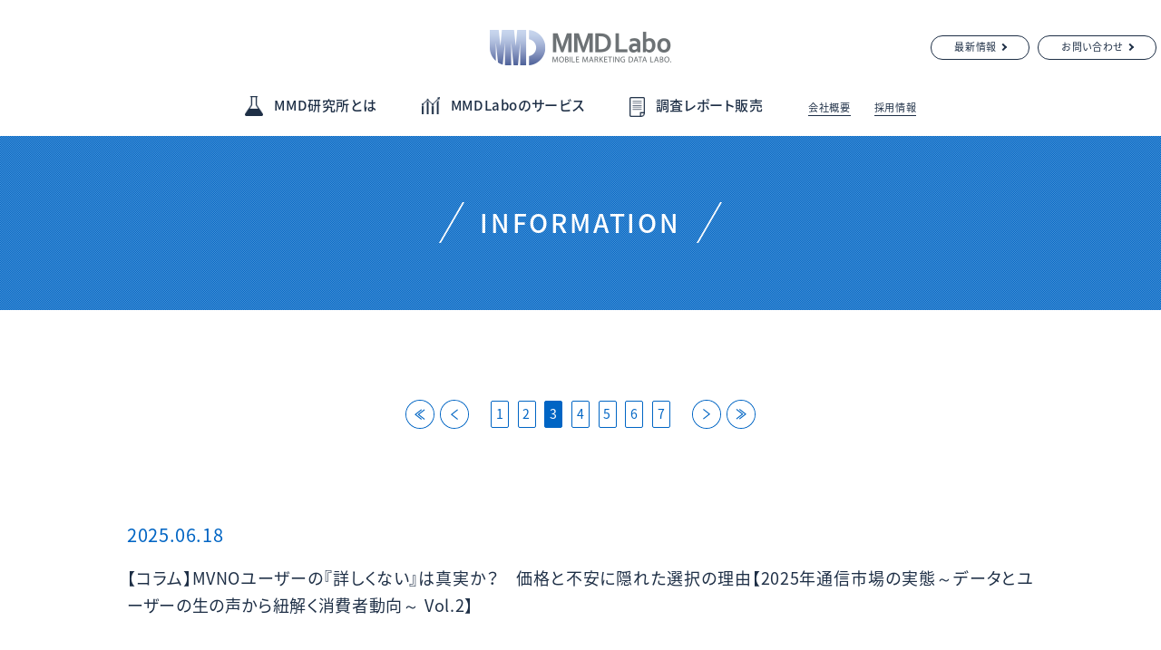

--- FILE ---
content_type: text/html; charset=utf-8
request_url: https://mmdlabo.co.jp/news/index.php?from=20
body_size: 12359
content:
<!DOCTYPE HTML>
<html>
<head>
<!-- Global site tag (gtag.js) - Google Analytics -->

<script async src="https://www.googletagmanager.com/gtag/js?id=UA-132736421-1"></script>
<script>
  window.dataLayer = window.dataLayer || [];
  function gtag(){dataLayer.push(arguments);}
  gtag('js', new Date());

  gtag('config', 'UA-132736421-1');
</script>

<meta http-equiv="Content-Type" content="text/html; charset=utf-8">
<title>新着情報一覧 | MMDLabo株式会社</title>
<meta name="viewport" content="width=device-width, initial-scale=1.0">
<link href="/news/css/style.css" rel="stylesheet">
<script type="text/javascript" src="/common/js/jquery.min.js"></script>
<script type="text/javascript" src="/common/js/common.js"></script>
</head>

<body>

<div id="wrapper">
<header id="top-head">
    <div class="inner">
        <div id="mobile-head">
            <p class="logo"><a href="/"><img src="/common/img/logo.png" alt="MMDLabo MOBILE MARKETING DATA LABO."></a></p>
            <div id="nav-toggle">
                <div>
                    <span></span>
                    <span></span>
                    <span></span>
                </div>
            </div>
        </div>
        <nav id="global-nav">
            <ul>
                <li class="btn01"><a href="/" class="spObj">ホーム</a></li>
                <li class="menu btn02"><a href="/mmd/">MMD研究所とは</a></li>
                <li class="menu btn03"><a href="/service/">MMDLaboのサービス</a></li>
                <li class="menu btn04"><a href="/report/">調査レポート販売</a></li>
                <!--<li class="menu btn05"><a href="/blog/">BLOG</a></li>-->
                <li class="btn06"><a href="/about/">会社概要</a></li>
                <li class="btn07"><a href="/recruit/">採用情報</a></li>
                <li class="btn08"><a href="/news/"><span>最新情報</span></a></li>
                <li class="btn09"><a href="/contact/"><span>お問い合わせ</span></a></li>
            </ul>
        </nav>
    </div>
</header>

<div id="contents" class="news">

<div class="mv">
    <div class="inner">
        <h1 class="ttl_line">INFORMATION</h1>
    </div>
    <!-- / .inner -->
</div>
 <!-- / .mv -->

<div class="pager">
    <div class="inner">
                <p class="back active"><a href="index.php?from=0">back</a></p>
                        <p class="back-in active"><a href="index.php?from=10">back</a></p>
                <ul>
                                                <li><p><a href="index.php?from=0">1</a></p></li>
                                                <li><p><a href="index.php?from=10">2</a></p></li>
                                                <li class="active"><p style="pointer-events:none;">3</p></li>
                                                <li><p><a href="index.php?from=30">4</a></p></li>
                                                <li><p><a href="index.php?from=40">5</a></p></li>
                                                <li><p><a href="index.php?from=50">6</a></p></li>
                                                <li><p><a href="index.php?from=60">7</a></p></li>
                                            </ul>
                <p class="next-in active"><a href="index.php?from=30">next</a></p>
                        <p class="next active"><a href="index.php?from=170">last</a></p>
            </div>
</div><!-- / .pager -->
<div class="article">
    <div class="inner">
                <dl>
            <dt>2025.06.18</dt>
            <dd>
                <a href="/news/detail.php?news_id=195">【コラム】MVNOユーザーの『詳しくない』は真実か？　価格と不安に隠れた選択の理由【2025年通信市場の実態～データとユーザーの生の声から紐解く消費者動向～ Vol.2】</a>
            </dd>
        </dl>
                <dl>
            <dt>2025.06.12</dt>
            <dd>
                <a href="/news/detail.php?news_id=194">【セミナー】※申し込み終了※単品ではもう響かない？通信×電力の“セット提案”に見る選択のリアル～消費者の声と数字でつかむクロスインフラ戦略～</a>
            </dd>
        </dl>
                <dl>
            <dt>2025.06.11</dt>
            <dd>
                <a href="/news/detail.php?news_id=193">【コラム】ユーザーの経済圏利用にはギャップが！ 意外な視点と深層発見【2025年通信市場の実態～データとユーザーの生の声から紐解く消費者動向～ Vol.1】</a>
            </dd>
        </dl>
                <dl>
            <dt>2025.05.30</dt>
            <dd>
                <a href="/news/detail.php?news_id=191">【セミナー】※申し込み終了※MMD研究所の海外調査ご紹介～海外調査を実施するには？実データもご紹介！～</a>
            </dd>
        </dl>
                <dl>
            <dt>2025.05.22</dt>
            <dd>
                <a href="/news/detail.php?news_id=190">【セミナー】※申し込み終了※大好評！ユーザーインタビュー体験セミナー第8回　利用者爆増中のポイント運用・投資のユーザーに聞く、事業成長のヒントを掴む顧客インサイト</a>
            </dd>
        </dl>
                <dl>
            <dt>2025.05.15</dt>
            <dd>
                <a href="/news/detail.php?news_id=189">【コラム】海外調査成功のカギはインタビューに！　海外ユーザーの本音を聞く秘訣【在留外国人の通信利用実態に関するユーザー座談会】</a>
            </dd>
        </dl>
                <dl>
            <dt>2025.04.25</dt>
            <dd>
                <a href="/news/detail.php?news_id=188">【コラム】ポイ活プランで経済圏囲い込み！ユーザー維持戦略の勝者は誰？【2025年最新調査が示す！「経済圏シナジー効果」がもたらすサービス利用促進の新潮流 Vol.3】</a>
            </dd>
        </dl>
                <dl>
            <dt>2025.04.24</dt>
            <dd>
                <a href="/news/detail.php?news_id=187">【インタビュー】「この工場のことは、このAIが知っている」──“ベテランの勘と経験”の推論を再現するソフトクリエイトのAIとは</a>
            </dd>
        </dl>
                <dl>
            <dt>2025.04.18</dt>
            <dd>
                <a href="/news/detail.php?news_id=186">【コラム】ポイントを使った資産運用の新しいカタチ【2025年最新調査が示す！『経済圏シナジー効果』がもたらすサービス利用促進の新潮流 Vol.2】」</a>
            </dd>
        </dl>
                <dl>
            <dt>2025.04.11</dt>
            <dd>
                <a href="/news/detail.php?news_id=185">【コラム】競争激化！広がるポイントサービスの力【2025年最新調査が示す！「経済圏シナジー効果」がもたらすサービス利用促進の新潮流 Vol.1】</a>
            </dd>
        </dl>
            </div>
</div><!-- / .article -->

<div class="pager">
    <div class="inner">
                <p class="back active"><a href="index.php?from=0">back</a></p>
                        <p class="back-in active"><a href="index.php?from=10">back</a></p>
                <ul>
                                                <li><p><a href="index.php?from=0">1</a></p></li>
                                                <li><p><a href="index.php?from=10">2</a></p></li>
                                                <li class="active"><p style="pointer-events:none;">3</p></li>
                                                <li><p><a href="index.php?from=30">4</a></p></li>
                                                <li><p><a href="index.php?from=40">5</a></p></li>
                                                <li><p><a href="index.php?from=50">6</a></p></li>
                                                <li><p><a href="index.php?from=60">7</a></p></li>
                                            </ul>
                <p class="next-in active"><a href="index.php?from=30">next</a></p>
                        <p class="next active"><a href="index.php?from=170">last</a></p>
            </div>
</div><!-- / .pager -->

</div><!-- / #contents -->

<div id="bottom-contents">
<div id="info">
    <div class="inner">
        <p class="text">まずは、お気軽にご相談ください。</p>
        <p class="form"><a href="/contact/">お問い合わせフォーム</a></p>
        <div class="tell clearfix">
            <p>お電話はこちら<br class="pcObj"><span>（受付時間9:00～18:00）</span></p>
            <a href="tel:0364514414">03-6451-4414</a>
        </div>
        <div style="text-align: center; margin-top: 20px;">
                 <div id="info-logo-isms" style="display: inline-block; vertical-align: middle; margin-right: 10px;">
                   <img src="/common/img/ISMS.png" alt="ISMS" style="height: 50px; width: auto; display: block;">
                 </div>
                 <div id="info-logo-jmra" style="display: inline-block; vertical-align: middle;">
                   <img src="/common/img/JMRA.png" alt="JMRA" style="height: 50px; width: auto; display: block;">
                 </div>
        </div>
        <!--<div class="btn-area clearfix">
            <p><a href="https://mmdlabo.jp/" target="_blank"><span>モバイル専門の調査研究機関</span><br>MMD研究所</a></p>
            <p>BLOG</p>
        </div>-->
    </div>
</div><!-- / .info -->

    <div class="breadcrumb">
        <div class="inner">
            <ul class="clearfix">
                <li><a href="/">ホーム</a></li>
                <li>INFOMETION</li>
            </ul>
        </div>
    </div>

<p id="page-top"><a href="#wrap"><img src="/common/img/pagetop.png" alt="pagetop"></a></p>

<footer>
    <div class="inner top clearfix">
        <div class="block01 clearfix">
            <div>
                <p class="topics spObj"><a href="/">ホーム</a></p>
                <p class="topics"><a href="/mmd/">MMD研究所とは</a></p>
                <p class="topics btn01"><a href="/service/">MMDLaboのサービス</a></p>
                <p><a href="/service/research/">ネットリサーチ</a></p>
                <p><a href="/service/interview/">インタビュー調査</a></p>
                <p class="last"><a href="/service/contents/">コンテンツ提案</a></p>
            </div>
            <div>
                <p class="topics"><a href="/report/">調査レポート販売</a></p>
                <!--<p class="topics"><a href="/blog/">BLOG</a></p>-->
                <p class="topics small"><a href="/about/">会社概要</a></p>
                <p class="topics small"><a href="/recruit/">採用情報</a></p>
            </div>
            <div>
                <p><a href="/news/"><span>最新情報</span></a></p>
                <p><a href="/contact/"><span>お問い合わせ</span></a></p>
                <p class="privacy spObj"><a href="/privacy/" target="_blank">プライバシーポリシー</a></p>
                <p class="privacy spObj"><a href="/security/" target="_blank">情報セキュリティ基本方</a></p>
            </div>
        </div>
        <div class="block02">
            <p class="f_logo"><a href="/"><img src="/common/img/footer_logo.png" alt="MMDLabo MOBILE MARKETING DATA LABO."></a></p>
            <p class="access"><a href="/about/#access_area"><span>アクセス</span></a></p>
            <p class="adress">〒103-0001<br>東京都中央区日本橋小伝馬町16-19<br>NOVEL WORK Kodenmacho&nbsp;2階</p>
            <p class="copy spObj">Copyright(c)&nbsp;MMD&nbsp;Labo&nbsp;inc.&nbsp;All&nbsp;Rights&nbsp;Reserved.</p>
        </div>
    </div>
    <div class="inner bottom clearfix pcObj">
        <p class="copy">Copyright(c)&nbsp;MMD&nbsp;Labo&nbsp;inc.&nbsp;All&nbsp;Rights&nbsp;Reserved.</p>
        <p class="privacy"><a href="/privacy/" target="_blank">プライバシーポリシー</a></p>
        <p class="privacy"><a href="/security/" target="_blank">情報セキュリティ方針</a></p>
    </div>
</footer>

</div><!-- / #bottom-contents -->
</div><!-- / .wrapper -->

</body>
</html>

--- FILE ---
content_type: text/css
request_url: https://mmdlabo.co.jp/news/css/style.css
body_size: 47808
content:
@charset "UTF-8";
/* @import
===========================*/
/* reset
--------------------------------------------------*/
html, body {
  height: 100vh; }

html, body, div, span, object, iframe, h1, h2, h3, h4, h5, h6, p, blockquote, pre, abbr, address, cite, code, del, dfn, em, img, ins, kbd, q, samp, small, strong, sub, sup, var, b, i, dl, dt, dd, ol, ul, li, fieldset, form, label, legend, table, caption, tbody, tfoot, thead, tr, th, td, article, aside, canvas, details, figcaption, figure, footer, header, hgroup, menu, nav, section, summary, time, mark, audio, video {
  margin: 0;
  padding: 0;
  border: 0;
  outline: 0;
  font-size: 100%;
  vertical-align: baseline;
  background: transparent;
  font-weight: normal; }

article, aside, details, figcaption, figure, footer, header, hgroup, menu, nav, section {
  display: block; }

ul, li {
  list-style: none; }

img {
  border: none;
  vertical-align: bottom; }

blockquote, q {
  quotes: none; }

blockquote:before, blockquote:after, q:before, q:after {
  content: '';
  content: none; }

address, em, code, cite, dfn, var, optgroup {
  font-style: normal; }

table {
  border-collapse: collapse;
  border-spacing: 0; }

input, select {
  vertical-align: middle; }

.clearfix:after {
  content: "";
  display: block;
  clear: both; }

a {
  margin: 0;
  padding: 0;
  font-size: 100%;
  vertical-align: baseline;
  text-decoration: none;
  outline: none; }

a:hover {
  text-decoration: none; }
a:hover img {
  filter: alpha(opacity=0.7);
  -ms-filter: "alpha(opacity=70)";
  -moz-opacity: 0.7;
  opacity: 0.7; }

/* media query*/
/*--------------------
noto-sans @font-faceの指定
--------------------*/
@font-face {
  font-family: 'Noto Sans Japanese';
  font-style: normal;
  font-weight: 400;
  /* ---normal--- */
  src: url(/common/font/NotoSansCJKjp-Regular.min.woff2) format("woff2"), url(/common/font/NotoSansCJKjp-Regular.min.woff) format("woff"); }
@font-face {
  font-family: 'Noto Sans Japanese';
  font-style: normal;
  font-weight: 500;
  src: url(/common/font/NotoSansCJKjp-Medium.min.woff2) format("woff2"), url(/common/font/NotoSansCJKjp-Medium.min.woff) format("woff"); }
@font-face {
  font-family: 'Noto Sans Japanese';
  font-style: normal;
  font-weight: 700;
  /* ---bold--- */
  src: url(/common/font/NotoSansCJKjp-Bold.min.woff2) format("woff2"), url(/common/font/NotoSansCJKjp-Bold.min.woff) format("woff"); }
/* main */
body {
  font-family: 'Noto Sans Japanese',"游ゴシック Medium", "游ゴシック体", "Yu Gothic Medium", YuGothic, "ヒラギノ角ゴ ProN", "Hiragino Kaku Gothic ProN", "メイリオ", Meiryo, "ＭＳ Ｐゴシック", "MS PGothic", sans-serif;
  color: #1e2f46;
  font-size: 1.0rem;
  line-height: 1.5;
  word-break: break-all;
  font-feature-settings: "palt";
  letter-spacing: 0.04rem;
  text-align: justify;
  text-justify: inter-ideograph; }

button, input, select, textarea {
  font-family: 'Noto Sans Japanese', sans-serif; }

a {
  color: #1e2f46;
  text-decoration: none; }

img {
  width: 100%; }

.pcObj {
  display: block; }

.spObj {
  display: none; }

@media only screen and (max-width: 767px) {
  .spObj {
    display: block; }

  .pcObj {
    display: none; } }
#wrapper {
  position: relative; }
#wrapper #contents .inner {
  max-width: 1000px;
  width: 100%;
  margin: 0 auto; }

@media only screen and (max-width: 767px) {
  #wrapper #contents {
    padding: 65px 0 0; }
  #wrapper #contents .inner {
    width: 92%;
    margin: 0 auto; } }
/* -----------------------------
    header
-------------------------------*/
#top-head {
  width: 100%;
  max-width: 1500px;
  margin: 0 auto;
  line-height: 1;
  z-index: 999;
  text-decoration: none; }
#top-head .inner {
  position: relative;
  height: 150px;
  max-width: 1500px; }
#top-head .inner:after {
  content: "";
  clear: both;
  display: block; }
#top-head .logo {
  width: 200px;
  margin: 0 auto;
  padding: 33px 0 0; }
#top-head #global-nav ul {
  list-style: none;
  position: absolute;
  right: 0;
  left: 0;
  bottom: 20px;
  margin: auto;
  font-size: 0;
  text-align: center; }
#top-head #global-nav ul li {
  display: inline-block;
  font-size: 0.94rem; }
#top-head #global-nav ul li a {
  vertical-align: middle; }
#top-head #global-nav ul li.menu {
  font-weight: 500;
  margin: 0 3.8% 0 0; }
#top-head #global-nav ul li.menu a.active {
  color: #c0c9d3; }
#top-head #global-nav ul li.menu:hover a {
  color: #c0c9d3;
  -webkit-transition: all 0.3s ease;
  -moz-transition: all 0.3s ease;
  -o-transition: all 0.3s ease;
  transition: all 0.3s ease; }
@media only screen and (min-width: 768px) and (max-width: 1024px) {
  #top-head #global-nav ul li.menu {
    margin: 0 3% 0 0; } }
#top-head #global-nav ul li.btn02 a::before {
  content: '';
  display: inline-block;
  vertical-align: middle;
  width: 20px;
  height: 22px;
  background: url(/common/img/menu_icon01.png) no-repeat;
  background-size: 100% auto;
  margin: 0 12px 2px 0; }
#top-head #global-nav ul li.btn02 a:hover::before, #top-head #global-nav ul li.btn02 a.active::before {
  content: '';
  display: inline-block;
  vertical-align: middle;
  width: 20px;
  height: 22px;
  background: url(/common/img/menu_icon01_on.png) no-repeat;
  background-size: 100% auto;
  margin: 0 12px 2px 0; }
#top-head #global-nav ul li.btn02 a:hover::before {
  -webkit-transition: all 0.3s ease;
  -moz-transition: all 0.3s ease;
  -o-transition: all 0.3s ease;
  transition: all 0.3s ease; }
#top-head #global-nav ul li.btn03 a::before {
  content: '';
  display: inline-block;
  vertical-align: middle;
  width: 20px;
  height: 19px;
  background: url(/common/img/menu_icon02.png) no-repeat;
  background-size: 100% auto;
  margin: 0 12px 4px 0; }
#top-head #global-nav ul li.btn03 a:hover::before, #top-head #global-nav ul li.btn03 a.active::before {
  content: '';
  display: inline-block;
  vertical-align: middle;
  width: 20px;
  height: 19px;
  background: url(/common/img/menu_icon02_on.png) no-repeat;
  background-size: 100% auto;
  margin: 0 12px 4px 0; }
#top-head #global-nav ul li.btn03 a:hover::before {
  -webkit-transition: all 0.3s ease;
  -moz-transition: all 0.3s ease;
  -o-transition: all 0.3s ease;
  transition: all 0.3s ease; }
#top-head #global-nav ul li.btn04 a::before {
  content: '';
  display: inline-block;
  vertical-align: middle;
  width: 17px;
  height: 22px;
  background: url(/common/img/menu_icon03.png) no-repeat;
  background-size: 100% auto;
  margin: 0 12px 0 0; }
#top-head #global-nav ul li.btn04 a:hover::before, #top-head #global-nav ul li.btn04 a.active::before {
  content: '';
  display: inline-block;
  vertical-align: middle;
  width: 17px;
  height: 22px;
  background: url(/common/img/menu_icon03_on.png) no-repeat;
  background-size: 100% auto;
  margin: 0 12px 0 0; }
#top-head #global-nav ul li.btn04 a:hover::before {
  -webkit-transition: all 0.3s ease;
  -moz-transition: all 0.3s ease;
  -o-transition: all 0.3s ease;
  transition: all 0.3s ease; }
#top-head #global-nav ul li.btn05 a::before {
  content: '';
  display: inline-block;
  vertical-align: middle;
  width: 19px;
  height: 21px;
  background: url(/common/img/menu_icon04.png) no-repeat;
  background-size: 100% auto;
  margin: 0 12px 2px 0; }
#top-head #global-nav ul li.btn05 a:hover::before, #top-head #global-nav ul li.btn05 a.active::before {
  content: '';
  display: inline-block;
  vertical-align: middle;
  width: 19px;
  height: 21px;
  background: url(/common/img/menu_icon04_on.png) no-repeat;
  background-size: 100% auto;
  margin: 0 12px 2px 0; }
#top-head #global-nav ul li.btn05 a:hover::before {
  -webkit-transition: all 0.3s ease;
  -moz-transition: all 0.3s ease;
  -o-transition: all 0.3s ease;
  transition: all 0.3s ease; }
#top-head #global-nav ul li.btn06 {
  margin: 0 2% 0 0; }
#top-head #global-nav ul li.btn06 a, #top-head #global-nav ul li.btn07 a {
  font-size: 0.7rem;
  border-bottom: solid 1px #1e2f46; }
#top-head #global-nav ul li.btn06 a:hover, #top-head #global-nav ul li.btn07 a:hover {
  filter: alpha(opacity=0.5);
  -ms-filter: "alpha(opacity=50)";
  -moz-opacity: 0.5;
  opacity: 0.5;
  -webkit-transition: all 0.3s ease;
  -moz-transition: all 0.3s ease;
  -o-transition: all 0.3s ease;
  transition: all 0.3s ease; }
#top-head #global-nav ul li.btn08, #top-head #global-nav ul li.btn09 {
  position: absolute;
  top: -62px;
  font-size: 0.6875rem;
  font-weight: 500; }
#top-head #global-nav ul li.btn08 a, #top-head #global-nav ul li.btn09 a {
  padding: 2px 25px 6px;
  border: solid 1px #1e2f46;
  border-radius: 50px;
  -webkit-border-radius: 50px;
  -moz-border-radius: 50px; }
#top-head #global-nav ul li.btn08 a span, #top-head #global-nav ul li.btn09 a span {
  position: relative;
  display: inline-block;
  vertical-align: middle;
  padding-right: 10px; }
#top-head #global-nav ul li.btn08 a span::after, #top-head #global-nav ul li.btn09 a span::after {
  content: '';
  width: 4px;
  height: 4px;
  border: 0px;
  border-top: solid 2px #1e2f46;
  border-right: solid 2px #1e2f46;
  -ms-transform: rotate(45deg);
  -webkit-transform: rotate(45deg);
  transform: rotate(45deg);
  position: absolute;
  top: 50%;
  right: 0;
  margin-top: -3px; }
#top-head #global-nav ul li.btn08 a:hover, #top-head #global-nav ul li.btn09 a:hover {
  background: #1e2f46;
  color: #fff;
  transition-property: all;
  transition: 0.2s linear; }
#top-head #global-nav ul li.btn08 a:hover span::after, #top-head #global-nav ul li.btn09 a:hover span::after {
  border-top: solid 2px #fff;
  border-right: solid 2px #fff; }
#top-head #global-nav ul li.btn08 {
  right: 145px; }
#top-head #global-nav ul li.btn09 {
  right: 5px; }
@media only screen and (min-width: 768px) and (max-width: 1024px) {
  #top-head #global-nav ul li.btn08 {
    right: 120px; }
  #top-head #global-nav ul li.btn08 a, #top-head #global-nav ul li.btn09 a {
    padding: 2px 15px 6px; } }

/* Toggle Button */
#nav-toggle {
  display: none;
  position: absolute;
  right: 15px;
  top: 22px;
  width: 25px;
  height: 21px;
  cursor: pointer;
  z-index: 101; }
#nav-toggle div {
  position: relative; }
#nav-toggle span {
  display: block;
  position: absolute;
  height: 2px;
  width: 100%;
  background: #1e2f46;
  left: 0;
  -webkit-transition: .35s ease-in-out;
  -moz-transition: .35s ease-in-out;
  transition: .35s ease-in-out; }
#nav-toggle span:nth-child(1) {
  top: 0; }
#nav-toggle span:nth-child(2) {
  top: 10px; }
#nav-toggle span:nth-child(3) {
  top: 20px; }

@media only screen and (max-width: 767px) {
  .menu_fixed {
    position: fixed;
    width: 100%;
    height: 100%; }
  .menu_fixed::before {
    content: '';
    display: block;
    width: 100%;
    height: 120%;
    background-color: rgba(30, 47, 70, 0.85);
    position: fixed;
    z-index: 500;
    top: 0;
    left: 0; }

  #top-head {
    width: 100%;
    padding: 0;
    top: 0;
    position: fixed;
    margin-top: 0; }
  #top-head .inner {
    height: auto;
    width: 100%;
    padding: 0; }
  #top-head .logo {
    padding: 0;
    position: absolute;
    left: 15px;
    top: 20px;
    width: 125px; }

  #mobile-head {
    background: #fff;
    width: 100%;
    height: 65px;
    z-index: 999;
    position: relative; }

  #top-head #global-nav {
    position: absolute;
    top: -700px;
    background: #edf3fc;
    width: 100%;
    text-align: center;
    padding: 8% 0 0;
    -webkit-transition: .5s ease-in-out;
    -moz-transition: .5s ease-in-out;
    transition: .5s ease-in-out; }
  #top-head #global-nav ul {
    list-style: none;
    position: static;
    right: 0;
    bottom: 0;
    left: auto;
    padding: 0 8%; }
  #top-head #global-nav ul li {
    display: block;
    position: static;
    text-align: left;
    font-size: 1.07rem; }
  #top-head #global-nav ul li a {
    display: inline-block;
    vertical-align: middle;
    width: 100%;
    padding: 1% 0;
    position: relative; }
  #top-head #global-nav ul li a::after {
    content: '';
    width: 6px;
    height: 6px;
    border: 0px;
    border-top: solid 2px #1e2f46;
    border-right: solid 2px #1e2f46;
    -ms-transform: rotate(45deg);
    -webkit-transform: rotate(45deg);
    transform: rotate(45deg);
    position: absolute;
    top: 50%;
    right: 0;
    margin-top: -4px; }
  #top-head #global-nav ul li.menu {
    margin: 0 0 6%; }
  #top-head #global-nav ul li.menu a:hover {
    color: #1e2f46; }
  #top-head #global-nav ul li.menu a.active {
    color: #1e2f46; }
  #top-head #global-nav ul li.btn01 {
    margin: 0 0 8%;
    font-weight: bold; }
  #top-head #global-nav ul li.btn02 a::before, #top-head #global-nav ul li.btn02 a:hover::before, #top-head #global-nav ul li.btn02 a.active::before {
    content: '';
    display: inline-block;
    vertical-align: middle;
    width: 13px;
    height: 14px;
    background: url(/common/img/menu_icon01.png) no-repeat;
    background-size: 100% auto; }
  #top-head #global-nav ul li.btn03 a::before, #top-head #global-nav ul li.btn03 a:hover::before, #top-head #global-nav ul li.btn03 a.active::before {
    content: '';
    display: inline-block;
    vertical-align: middle;
    width: 13px;
    height: 12px;
    background: url(/common/img/menu_icon02.png) no-repeat;
    background-size: 100% auto; }
  #top-head #global-nav ul li.btn04 a::before, #top-head #global-nav ul li.btn04 a:hover::before, #top-head #global-nav ul li.btn04 a.active::before {
    content: '';
    display: inline-block;
    vertical-align: middle;
    width: 12px;
    height: 15px;
    background: url(/common/img/menu_icon03.png) no-repeat;
    background-size: 100% auto; }
  #top-head #global-nav ul li.btn05 a::before, #top-head #global-nav ul li.btn05 a:hover::before, #top-head #global-nav ul li.btn05 a.active::before {
    content: '';
    display: inline-block;
    vertical-align: middle;
    width: 12px;
    height: 13px;
    background: url(/common/img/menu_icon04.png) no-repeat;
    background-size: 100% auto; }
  #top-head #global-nav ul li.btn05 {
    margin: 0 0 8%; }
  #top-head #global-nav ul li.btn06 {
    margin: 0 0 4.5%; }
  #top-head #global-nav ul li.btn07 {
    margin: 0 0 8%; }
  #top-head #global-nav ul li.btn06 a, #top-head #global-nav ul li.btn07 a {
    font-size: 0.88rem;
    border: none; }
  #top-head #global-nav ul li.btn08 {
    margin: 0 0 3.5%; }
  #top-head #global-nav ul li.btn08, #top-head #global-nav ul li.btn09 {
    position: static;
    font-size: 0.88rem;
    text-align: center;
    font-weight: normal; }
  #top-head #global-nav ul li.btn08 a, #top-head #global-nav ul li.btn09 a {
    width: 50%;
    padding: 8px 15px; }
  #top-head #global-nav ul li.btn08 a span, #top-head #global-nav ul li.btn09 a span {
    display: block; }
  #top-head #global-nav ul li.btn08 a::after, #top-head #global-nav ul li.btn09 a::after {
    display: none; }
  #top-head #global-nav ul li.btn09 {
    margin: 0 0 16%; }

  #top-head.open #global-nav {
    top: -491px; }

  #nav-toggle {
    display: block; }

  /* #nav-toggle 切り替えアニメーション */
  .open #nav-toggle span:nth-child(1) {
    top: 11px;
    -webkit-transform: rotate(45deg);
    -moz-transform: rotate(45deg);
    transform: rotate(45deg); }
  .open #nav-toggle span:nth-child(2) {
    width: 0;
    left: 50%; }
  .open #nav-toggle span:nth-child(3) {
    top: 11px;
    -webkit-transform: rotate(-45deg);
    -moz-transform: rotate(-45deg);
    transform: rotate(-45deg); }

  /* #global-nav スライドアニメーション */
  .open #global-nav {
    /* #global-nav top + #mobile-head height */
    -moz-transform: translateY(556px);
    -webkit-transform: translateY(556px);
    transform: translateY(556px); } }
/* ------------------------------
    info
-------------------------------*/
#info {
  background: url(/common/img/info_arrow_pc.jpg) no-repeat top center;
  background-color: #e2f0fc;
  padding: 70px 0 60px;
  text-align: center; }
#info .inner {
  width: 100%;
  max-width: 1000px;
  margin: 0 auto; }
#info .inner p.text {
  font-size: 1.375rem;
  padding: 0 0 2%; }
#info .inner p.form {
  margin: 0 0 2.8%; }
#info .inner p.form a {
  padding: 21px 10px;
  border: solid 1px #0b9f54;
  background: #0b9f54;
  border-radius: 50px;
  -webkit-border-radius: 50px;
  -moz-border-radius: 50px;
  width: 410px;
  text-align: center;
  position: relative;
  display: inline-block;
  vertical-align: middle;
  font-size: 1.625rem;
  font-weight: 500;
  color: #fff; }
#info .inner p.form a::after {
  content: '';
  width: 8px;
  height: 8px;
  border: 0px;
  border-top: solid 3px #fff;
  border-right: solid 3px #fff;
  -ms-transform: rotate(45deg);
  -webkit-transform: rotate(45deg);
  transform: rotate(45deg);
  position: absolute;
  top: 50%;
  right: 35px;
  margin-top: -4px; }
#info .inner p.form a:hover {
  background: #fff;
  color: #0b9f54;
  transition-property: all;
  transition: 0.2s linear; }
#info .inner p.form a:hover::after {
  border-top: solid 2px #0b9f54;
  border-right: solid 2px #0b9f54; }
#info .inner .tell {
  font-size: 0;
  padding: 0 0 2%; }
#info .inner .tell p {
  display: inline-block;
  vertical-align: middle;
  font-size: 0.94rem;
  line-height: 1.2;
  text-align: left;
  padding: 0 20px 0 0; }
#info .inner .tell p span {
  font-size: 0.75rem; }
#info .inner .tell a {
  display: inline-block;
  vertical-align: middle;
  font-size: 2.1875rem;
  font-weight: bold; }
#info .inner .btn-area {
  max-width: 600px;
  width: 100%;
  margin: 0 auto; }
#info .inner .btn-area p {
  float: left;
  width: 48%;
  margin: 0 4% 0 0;
  border-radius: 50px;
  -webkit-border-radius: 50px;
  -moz-border-radius: 50px;
  background: #fff;
  height: 65px;
  line-height: 65px; }
#info .inner .btn-area p a {
  width: 100%;
  height: 100%;
  display: block; }
#info .inner .btn-area p:first-child {
  font-size: 1.25rem;
  line-height: 1.3; }
#info .inner .btn-area p:first-child a {
  padding: 4px 0 0; }
#info .inner .btn-area p:first-child a span {
  font-size: 0.88rem; }
#info .inner .btn-area p:first-child a::after {
  content: '';
  display: inline-block;
  vertical-align: middle;
  width: 15px;
  height: 15px;
  background: url(/common/img/link_icon_off.gif) no-repeat;
  background-size: 100% auto;
  margin: 0 0 3px 10px; }
#info .inner .btn-area p:last-child {
  margin: 0;
  font-size: 1.5rem; }
#info .inner .btn-area p:hover {
  background: #1e2f46;
  color: #fff;
  transition-property: all;
  transition: 0.2s linear; }
#info .inner .btn-area p:hover a {
  color: #fff; }
#info .inner .btn-area p:hover a::after {
  content: '';
  display: inline-block;
  vertical-align: middle;
  width: 15px;
  height: 15px;
  background: url(/common/img/link_icon_on.png) no-repeat;
  background-size: 100% auto;
  margin: 0 0 3px 10px; }
#info .inner .btn-area p:last-child:hover a {
  color: #fff; }
#info .inner .btn-area p:last-child:hover a::after {
  display: none; }

@media only screen and (max-width: 767px) {
  #info {
    padding: 15% 3% 12%;
    background: url(/common/img/info_arrow_sp.png) no-repeat top center;
    background-color: #e2f0fc;
    background-size: 100% auto; }
  #info .inner {
    max-width: 100%; }
  #info .inner p.text {
    font-size: 1.125rem;
    padding: 0 0 7%; }
  #info .inner p.form {
    margin: 0 0 4%; }
  #info .inner p.form a {
    width: 70%;
    padding: 22px 15%;
    font-size: 1.375rem;
    line-height: 1.2; }
  #info .inner .tell {
    padding: 0 0 3%; }
  #info .inner .tell p {
    display: block;
    text-align: center;
    font-size: 0.88rem; }
  #info .inner .tell a {
    font-size: 1.875rem;
    font-weight: bold; }
  #info .inner .btn-area {
    max-width: 100%;
    width: 100%;
    margin: 0 auto; }
  #info .inner .btn-area p {
    float: none;
    width: 70%;
    margin: 0 auto !important;
    height: 55px;
    line-height: 55px; }
  #info .inner .btn-area p:first-child {
    font-size: 1.25rem;
    line-height: 1.2; }
  #info .inner .btn-area p:first-child a {
    padding: 0; }
  #info .inner .btn-area p:first-child a span {
    font-size: 0.75rem; }
  #info .inner .btn-area p:last-child {
    margin: 4% auto 0 !important; } }
@media only screen and (max-width: 374px) {
  #info .inner p.form a {
    font-size: 1.07rem; } }
/* -----------------------------
    breadcrumb
-------------------------------*/
.breadcrumb {
  background: #1e2f46;
  padding: 25px 4% 25px; }
.breadcrumb .inner {
  max-width: 1000px;
  margin: 0 auto; }
.breadcrumb .inner ul li {
  float: left;
  color: #fff;
  font-size: 0.625rem; }
.breadcrumb .inner ul li a {
  color: #fff;
  font-size: 0.625rem;
  border-bottom: solid 1px #fff; }
.breadcrumb .inner ul li a:hover {
  border: none; }
.breadcrumb .inner ul li::after {
  content: '>';
  display: inline-block;
  vertical-align: middle;
  width: 10px;
  height: 10px;
  margin: 0 3px 5px 6px; }
.breadcrumb .inner ul li:first-child::before {
  content: '';
  display: inline-block;
  vertical-align: middle;
  width: 14px;
  height: 13px;
  background: url(/common/img/icon01.gif) no-repeat;
  background-size: 100% auto;
  margin: 0 13px 3px 0; }
.breadcrumb .inner ul li:last-child::after {
  display: none; }

@media only screen and (max-width: 767px) {
  .breadcrumb {
    display: none; } }
/* -----------------------------
    footer
-------------------------------*/
footer {
  background: #1e2f46;
  color: #fff;
  padding: 40px 4%; }
footer .inner.top {
  font-size: 0;
  width: 100%;
  max-width: 1000px;
  margin: 0 auto; }
footer .inner.top a {
  color: #fff; }
footer .inner.top .block01 {
  float: right;
  width: 69%;
  border-left: solid 1px #374b66;
  font-size: 0.88rem;
  margin: 80px 0 0; }
footer .inner.top .block01 div {
  float: left; }
footer .inner.top .block01 div p.topics {
  margin: 0 0 28px; }
footer .inner.top .block01 div p.topics a {
  border-bottom: solid 1px #fff; }
footer .inner.top .block01 div p.topics a:hover {
  filter: alpha(opacity=0.5);
  -ms-filter: "alpha(opacity=50)";
  -moz-opacity: 0.5;
  opacity: 0.5;
  -webkit-transition: all 0.3s ease;
  -moz-transition: all 0.3s ease;
  -o-transition: all 0.3s ease;
  transition: all 0.3s ease; }
footer .inner.top .block01 div:first-child {
  margin: 0 0 0 11%; }
footer .inner.top .block01 div:first-child p {
  position: relative;
  padding: 0 0 0 15px;
  margin: 0 0 12px;
  font-size: 0.75rem; }
footer .inner.top .block01 div:first-child p::before {
  content: '';
  width: 3px;
  height: 3px;
  border: 0px;
  border-top: solid 1px #fff;
  border-right: solid 1px #fff;
  -ms-transform: rotate(45deg);
  -webkit-transform: rotate(45deg);
  transform: rotate(45deg);
  position: absolute;
  top: 50%;
  left: 0;
  margin: -2px 0 0 0; }
footer .inner.top .block01 div:first-child p.topics {
  padding: 0;
  margin: 0 0 28px;
  font-size: 0.88rem; }
footer .inner.top .block01 div:first-child p.topics::before {
  filter: alpha(opacity=0.5);
  -ms-filter: "alpha(opacity=50)";
  -moz-opacity: 0.5;
  opacity: 0.5;
  -webkit-transition: all 0.3s ease;
  -moz-transition: all 0.3s ease;
  -o-transition: all 0.3s ease;
  transition: all 0.3s ease; }
footer .inner.top .block01 div:first-child p:nth-child(4) a:hover, footer .inner.top .block01 div:first-child p:nth-child(5) a:hover, footer .inner.top .block01 div:first-child p:last-child a:hover {
  filter: alpha(opacity=0.5);
  -ms-filter: "alpha(opacity=50)";
  -moz-opacity: 0.5;
  opacity: 0.5;
  -webkit-transition: all 0.3s ease;
  -moz-transition: all 0.3s ease;
  -o-transition: all 0.3s ease;
  transition: all 0.3s ease; }
footer .inner.top .block01 div:first-child p.last {
  margin: 0; }
@media only screen and (min-width: 768px) and (max-width: 1024px) {
  footer .inner.top .block01 div:first-child {
    margin: 0 0 0 6%; } }
footer .inner.top .block01 div:nth-child(2) {
  margin: 0 0 0 8%; }
footer .inner.top .block01 div:nth-child(2) p.small {
  font-size: 0.75rem; }
footer .inner.top .block01 div:nth-child(2) p:last-child {
  margin: 0; }
@media only screen and (min-width: 768px) and (max-width: 1024px) {
  footer .inner.top .block01 div:nth-child(2) {
    margin: 0 0 0 6%; } }
footer .inner.top .block01 div:last-child {
  margin: 0 0 0 8%; }
footer .inner.top .block01 div:last-child p {
  margin: 0 0 28px; }
footer .inner.top .block01 div:last-child p a {
  padding: 6px 24px 8px;
  border: solid 1px #fff;
  border-radius: 50px;
  -webkit-border-radius: 50px;
  -moz-border-radius: 50px;
  width: 125px;
  text-align: center;
  position: relative;
  display: inline-block;
  vertical-align: middle;
  font-size: 0.85rem; }
footer .inner.top .block01 div:last-child p a::after {
  content: '';
  width: 4px;
  height: 4px;
  border: 0px;
  border-top: solid 2px #fff;
  border-right: solid 2px #fff;
  -ms-transform: rotate(45deg);
  -webkit-transform: rotate(45deg);
  transform: rotate(45deg);
  position: absolute;
  top: 50%;
  right: 20px;
  margin-top: -4px; }
footer .inner.top .block01 div:last-child p a:hover {
  background: #fff;
  color: #1e2f46;
  transition-property: all;
  transition: 0.2s linear; }
footer .inner.top .block01 div:last-child p a:hover::after {
  border-top: solid 2px #1e2f46;
  border-right: solid 2px #1e2f46; }
@media only screen and (min-width: 768px) and (max-width: 1024px) {
  footer .inner.top .block01 div:last-child {
    margin: 0 0 0 6%; } }
footer .inner.top .block02 {
  float: left;
  width: 30%;
  font-size: 0.6875rem; }
footer .inner.top .block02 .f_logo {
  width: 200px;
  margin: 0 0 40px; }
footer .inner.top .block02 .access {
  margin: 0 0 20px; }
footer .inner.top .block02 .access a {
  padding: 6px 25px 8px;
  border: solid 1px #fff;
  border-radius: 50px;
  -webkit-border-radius: 50px;
  -moz-border-radius: 50px;
  width: 125px;
  text-align: center;
  position: relative;
  display: inline-block;
  vertical-align: middle;
  font-size: 0.75rem; }
footer .inner.top .block02 .access a::after {
  content: '';
  width: 4px;
  height: 4px;
  border: 0px;
  border-top: solid 2px #fff;
  border-right: solid 2px #fff;
  -ms-transform: rotate(45deg);
  -webkit-transform: rotate(45deg);
  transform: rotate(45deg);
  position: absolute;
  top: 50%;
  right: 20px;
  margin-top: -4px; }
footer .inner.top .block02 .access a:hover {
  background: #fff;
  color: #1e2f46;
  transition-property: all;
  transition: 0.2s linear; }
footer .inner.top .block02 .access a:hover ::after {
  border-top: solid 2px #1e2f46;
  border-right: solid 2px #1e2f46; }
footer .inner.bottom {
  padding: 20px 0 0;
  max-width: 1000px;
  margin: 0 auto;
  width: 100%; }
footer .inner.bottom p {
  float: left; }
footer .inner.bottom p.copy {
  font-size: 0.6875rem; }
footer .inner.bottom p.privacy {
  line-height: 0.8;
  margin: 0 0 0 35px; }
footer .inner.bottom p.privacy a {
  color: #fff;
  font-size: 0.625rem;
  position: relative;
  padding: 0 0 0 12px; }
footer .inner.bottom p.privacy a:hover {
  filter: alpha(opacity=0.5);
  -ms-filter: "alpha(opacity=50)";
  -moz-opacity: 0.5;
  opacity: 0.5;
  -webkit-transition: all 0.3s ease;
  -moz-transition: all 0.3s ease;
  -o-transition: all 0.3s ease;
  transition: all 0.3s ease; }
footer .inner.bottom p.privacy a::before {
  content: '';
  width: 4px;
  height: 4px;
  border: 0px;
  border-top: solid 1px #fff;
  border-right: solid 1px #fff;
  -ms-transform: rotate(45deg);
  -webkit-transform: rotate(45deg);
  transform: rotate(45deg);
  position: absolute;
  top: 50%;
  left: 0;
  margin-top: -2px; }

@media only screen and (max-width: 767px) {
  footer {
    padding: 13% 0 5.5%; }
  footer .inner.top {
    max-width: 100%; }
  footer .inner.top .block01 {
    float: none;
    width: 84%;
    margin: 0 auto;
    border-left: none;
    border-bottom: solid 1px #374b66; }
  footer .inner.top .block01 div {
    float: none; }
  footer .inner.top .block01 div p a {
    padding: 1% 0;
    display: block;
    height: 100%;
    width: 100%; }
  footer .inner.top .block01 div p.topics {
    margin: 0 0 6%; }
  footer .inner.top .block01 div p.topics a {
    border-bottom: none;
    font-size: 1.07rem; }
  footer .inner.top .block01 div p.topics a:hover {
    border: none; }
  footer .inner.top .block01 div p.topics.btn01 {
    margin: 0 0 15px !important; }
  footer .inner.top .block01 div:first-child {
    margin: 0; }
  footer .inner.top .block01 div:first-child p {
    padding: 0 0 0 2%;
    width: 80%;
    margin: 0 auto 2.5%;
    font-size: 0.88rem; }
  footer .inner.top .block01 div:first-child p a {
    position: relative; }
  footer .inner.top .block01 div:first-child p a::after {
    content: '';
    width: 5px;
    height: 5px;
    border: 0px;
    border-top: solid 2px #fff;
    border-right: solid 2px #fff;
    -ms-transform: rotate(45deg);
    -webkit-transform: rotate(45deg);
    transform: rotate(45deg);
    position: absolute;
    top: 50%;
    right: 20px;
    margin-top: -4px; }
  footer .inner.top .block01 div:first-child p.last {
    margin: 0 auto 4%; }
  footer .inner.top .block01 div:first-child p::before {
    display: none; }
  footer .inner.top .block01 div:first-child p.topics {
    width: 100%;
    margin: 0 0 6%; }
  footer .inner.top .block01 div:nth-child(2) {
    margin: 0; }
  footer .inner.top .block01 div:nth-child(2) p a {
    position: relative; }
  footer .inner.top .block01 div:nth-child(2) p a::after {
    content: '';
    width: 5px;
    height: 5px;
    border: 0px;
    border-top: solid 2px #fff;
    border-right: solid 2px #fff;
    -ms-transform: rotate(45deg);
    -webkit-transform: rotate(45deg);
    transform: rotate(45deg);
    position: absolute;
    top: 50%;
    right: 20px;
    margin-top: -4px; }
  footer .inner.top .block01 div:nth-child(2) p.small {
    font-size: 0.88rem; }
  footer .inner.top .block01 div:last-child {
    margin: 0;
    padding: 10% 0 9%; }
  footer .inner.top .block01 div:last-child p:first-child, footer .inner.top .block01 div:last-child p:nth-child(2) {
    width: 84%;
    margin: 0 auto 6%; }
  footer .inner.top .block01 div:last-child p:first-child a, footer .inner.top .block01 div:last-child p:nth-child(2) a {
    padding: 9px 0;
    width: 100%;
    font-size: 1.07rem; }
  footer .inner.top .block01 div:last-child p:first-child a::after, footer .inner.top .block01 div:last-child p:nth-child(2) a::after {
    content: '';
    width: 5px;
    height: 5px;
    border: 0px;
    border-top: solid 2px #fff;
    border-right: solid 2px #fff;
    -ms-transform: rotate(45deg);
    -webkit-transform: rotate(45deg);
    transform: rotate(45deg);
    position: absolute;
    top: 50%;
    right: 20px;
    margin-top: -4px; }
  footer .inner.top .block01 div:last-child p.privacy {
    line-height: 0.8;
    margin: 0;
    padding: 2% 0 4%;
    text-align: center; }
  footer .inner.top .block01 div:last-child p.privacy a {
    color: #fff;
    font-size: 0.88rem;
    position: relative;
    padding: 0 0 0 20px;
    border: none;
    width: auto;
    display: inline; }
  footer .inner.top .block01 div:last-child p.privacy a::before {
    content: '';
    width: 6px;
    height: 6px;
    border: 0px;
    border-top: solid 1px #fff;
    border-right: solid 1px #fff;
    -ms-transform: rotate(45deg);
    -webkit-transform: rotate(45deg);
    transform: rotate(45deg);
    position: absolute;
    top: 50%;
    left: 0;
    margin-top: -4px; }
  footer .inner.top .block01 div:last-child p.privacy a::after {
    display: none; }
  footer .inner.top .block01 div:last-child p.privacy a:hover {
    background: none; }
  footer .inner.top .block02 {
    float: none;
    width: 84%;
    margin: 0 auto;
    text-align: center; }
  footer .inner.top .block02 .f_logo {
    width: 84%;
    margin: 17% auto 11%; }
  footer .inner.top .block02 .access {
    margin: 0 0 12%; }
  footer .inner.top .block02 .access a {
    padding: 10px 0;
    width: 84%;
    font-size: 1.07rem; }
  footer .inner.top .block02 .access a::after {
    content: '';
    width: 6px;
    height: 6px;
    border: 0px;
    border-top: solid 2px #fff;
    border-right: solid 2px #fff;
    -ms-transform: rotate(45deg);
    -webkit-transform: rotate(45deg);
    transform: rotate(45deg);
    position: absolute;
    top: 50%;
    right: 20px;
    margin-top: -6px; }
  footer .inner.top .block02 .adress {
    margin: 0 0 15%;
    font-size: 0.94rem; }
  footer .inner.top .block02 .copy {
    font-size: 0.8125rem; } }
/* -----------------------------
    simple_footer
-------------------------------*/
.simple_footer {
  background: #1e2f46;
  text-align: center; }
.simple_footer p {
  padding: 38px 0;
  max-width: 865px;
  margin: 0 auto;
  width: 100%;
  font-size: 0.6875rem;
  font-weight: normal;
  color: #fff; }

@media only screen and (max-width: 767px) {
  .simple_footer p {
    padding: 40px 4%;
    max-width: 92%;
    font-size: 0.8125rem;
    line-height: 1.2; } }
/* -----------------------------
    page-top
-------------------------------*/
p#page-top {
  position: fixed;
  bottom: 20px;
  right: 20px;
  display: block;
  z-index: 100;
  width: 60px;
  height: 60px;
  margin: 0 0 -30px; }

@media only screen and (max-width: 767px) {
  p#page-top {
    width: 40px;
    height: 40px;
    margin: 0 0 -20px; } }
/* -----------------------------
    ttl_line
-------------------------------*/
.ttl_line {
  display: inline-block;
  color: #fff;
  text-align: center;
  font-size: 1rem;
  padding-left: 80px;
  padding-right: 45px;
  background: url(/service/img/service_icon_01.png) 45px center no-repeat;
  background-size: 23px 22px;
  position: relative;
  margin-top: 2px;
  font-weight: 500; }
.ttl_line:before {
  content: '';
  width: 2px;
  height: 30px;
  background: #fff;
  display: block;
  position: absolute;
  left: 10px;
  top: -2px;
  transform: skewX(-30deg); }
.ttl_line:after {
  content: '';
  width: 2px;
  height: 30px;
  background: #fff;
  display: block;
  position: absolute;
  right: 10px;
  top: -2px;
  transform: skewX(-30deg); }

@media only screen and (max-width: 767px) {
  .ttl_line {
    font-size: 1.07rem; } }
/* ------------------------------
    pager
-------------------------------*/
.pager .inner {
  text-align: center;
  font-size: 0; }
.pager .inner p.back, .pager .inner p.back.active:hover {
  margin: 0 7px 0 0;
  font-size: 0.88rem;
  display: inline-block;
  vertical-align: middle;
  color: #9ca7b3;
  background: url(/common/img/back_off.gif) no-repeat center center;
  background-size: 12px 12px;
  border: solid 1px #fff;
  width: 28px;
  height: 28px;
  -moz-border-radius: 60px;
  -webkit-border-radius: 60px;
  border-radius: 60px;
  box-shadow: 0 0 0 1px #c2cad4;
  -webkit-box-shadow: 0 0 0 1px #c2cad4;
  -moz-box-shadow: 0 0 0 1px #c2cad4; }
.pager .inner p.back a, .pager .inner p.back.active:hover a {
  text-indent: 100%;
  white-space: nowrap;
  overflow: hidden;
  display: block;
  width: 100%;
  height: 100%; }
.pager .inner p.back-in, .pager .inner p.back-in.active:hover {
  font-size: 0.88rem;
  display: inline-block;
  vertical-align: middle;
  color: #9ca7b3;
  background: url(/common/img/back-in_off.gif) no-repeat center center;
  background-size: 12px 12px;
  border: solid 1px #fff;
  width: 28px;
  height: 28px;
  -moz-border-radius: 60px;
  -webkit-border-radius: 60px;
  border-radius: 60px;
  box-shadow: 0 0 0 1px #c2cad4;
  -webkit-box-shadow: 0 0 0 1px #c2cad4;
  -moz-box-shadow: 0 0 0 1px #c2cad4; }
.pager .inner p.back-in a, .pager .inner p.back-in.active:hover a {
  text-indent: 100%;
  white-space: nowrap;
  overflow: hidden;
  display: block;
  width: 100%;
  height: 100%; }
.pager .inner p.next, .pager .inner p.next.active:hover {
  margin: 0 0 0 7px;
  font-size: 0.88rem;
  display: inline-block;
  vertical-align: middle;
  background: url(/common/img/next_off.gif) no-repeat center center;
  background-size: 12px 12px;
  border: solid 1px #fff;
  width: 28px;
  height: 28px;
  -moz-border-radius: 60px;
  -webkit-border-radius: 60px;
  border-radius: 60px;
  box-shadow: 0 0 0 1px #c2cad4;
  -webkit-box-shadow: 0 0 0 1px #c2cad4;
  -moz-box-shadow: 0 0 0 1px #c2cad4; }
.pager .inner p.next a, .pager .inner p.next.active:hover a {
  text-indent: 100%;
  white-space: nowrap;
  overflow: hidden;
  display: block;
  width: 100%;
  height: 100%; }
.pager .inner p.next-in, .pager .inner p.next-in.active:hover {
  font-size: 0.88rem;
  display: inline-block;
  vertical-align: middle;
  background: url(/common/img/next-in_off.gif) no-repeat center center;
  background-size: 12px 12px;
  border: solid 1px #fff;
  width: 28px;
  height: 28px;
  -moz-border-radius: 60px;
  -webkit-border-radius: 60px;
  border-radius: 60px;
  box-shadow: 0 0 0 1px #c2cad4;
  -webkit-box-shadow: 0 0 0 1px #c2cad4;
  -moz-box-shadow: 0 0 0 1px #c2cad4; }
.pager .inner p.next-in a, .pager .inner p.next-in.active:hover a {
  text-indent: 100%;
  white-space: nowrap;
  overflow: hidden;
  display: block;
  width: 100%;
  height: 100%; }
.pager .inner p.back.active {
  color: #0065c4;
  background: url(/common/img/back_on.gif) no-repeat center center;
  background-size: 12px 12px;
  box-shadow: 0 0 0 1px #0065c4;
  -webkit-box-shadow: 0 0 0 1px #0065c4;
  -moz-box-shadow: 0 0 0 1px #0065c4; }
.pager .inner p.back-in.active {
  color: #0065c4;
  background: url(/common/img/back-in_on.gif) no-repeat center center;
  background-size: 12px 12px;
  box-shadow: 0 0 0 1px #0065c4;
  -webkit-box-shadow: 0 0 0 1px #0065c4;
  -moz-box-shadow: 0 0 0 1px #0065c4; }
.pager .inner p.next.active {
  color: #0065c4;
  background: url(/common/img/next_on.gif) no-repeat center center;
  background-size: 12px 12px;
  box-shadow: 0 0 0 1px #0065c4;
  -webkit-box-shadow: 0 0 0 1px #0065c4;
  -moz-box-shadow: 0 0 0 1px #0065c4; }
.pager .inner p.next-in.active {
  color: #0065c4;
  background: url(/common/img/next-in_on.gif) no-repeat center center;
  background-size: 12px 12px;
  box-shadow: 0 0 0 1px #0065c4;
  -webkit-box-shadow: 0 0 0 1px #0065c4;
  -moz-box-shadow: 0 0 0 1px #0065c4; }
.pager .inner ul {
  display: inline-block;
  vertical-align: middle;
  padding: 0 20px; }
.pager .inner ul li {
  font-size: 0.88rem;
  line-height: 28px;
  width: 18px;
  display: inline-block;
  vertical-align: middle;
  border-radius: 2px;
  -webkit-border-radius: 2px;
  -moz-border-radius: 2px;
  border: solid 1px #0065c4;
  color: #0065c4;
  margin: 0 4.5px;
  cursor: pointer; }
.pager .inner ul li a {
  color: #0065c4;
  display: block;
  width: 100%;
  height: 100%; }
.pager .inner ul li.active, .pager .inner ul li:hover {
  color: #fff;
  background: #0065c4; }
.pager .inner ul li.active a, .pager .inner ul li:hover a {
  color: #fff; }

@media only screen and (max-width: 767px) {
  .pager .inner p.back {
    font-size: 0.94rem;
    background: url(/common/img/back_off.gif) no-repeat center center;
    background-size: 12px 12px;
    width: 32px;
    height: 32px; }
  .pager .inner p.back-in {
    font-size: 0.94rem;
    background: url(/common/img/back-in_off.gif) no-repeat center center;
    background-size: 12px 12px;
    width: 32px;
    height: 32px; }
  .pager .inner p.next {
    font-size: 0.94rem;
    background: url(/common/img/next_off.gif) no-repeat center center;
    background-size: 12px 12px;
    width: 32px;
    height: 32px; }
  .pager .inner p.next-in {
    font-size: 0.94rem;
    background: url(/common/img/next-in_off.gif) no-repeat center center;
    background-size: 12px 12px;
    width: 32px;
    height: 32px; }
  .pager .inner p.back.active {
    background: url(/common/img/back_on.gif) no-repeat center center;
    background-size: 12px 12px; }
  .pager .inner p.back-in.active {
    background: url(/common/img/back-in_on.gif) no-repeat center center;
    background-size: 12px 12px; }
  .pager .inner p.next.active {
    background: url(/common/img/next_on.gif) no-repeat center center;
    background-size: 12px 12px; }
  .pager .inner p.next-in.active {
    background: url(/common/img/next-in_on.gif) no-repeat center center;
    background-size: 12px 12px; }
  .pager .inner ul li {
    font-size: 0.94rem;
    line-height: 31px;
    width: 20px;
    margin: 0 5px; } }
#contents.news {
  margin: 0 0 90px; }

@media only screen and (max-width: 767px) {
  #contents.news {
    margin: 0 0 26%; } }
/* ------------------------------
	mv
-------------------------------*/
.news .mv {
  background: url(/news/img/mv_bg_pc.gif) top center;
  color: #fff;
  padding: 75px 0;
  text-align: center;
  margin: 0 0 100px; }
.news .mv .ttl_line {
  font-size: 1.75rem;
  padding-left: 32px;
  padding-right: 32px;
  background: none;
  background-size: 0;
  margin-top: 0;
  letter-spacing: 0.1em; }
.news .mv .ttl_line:before {
  height: 45px;
  left: 0px;
  top: -2px; }
.news .mv .ttl_line:after {
  height: 45px;
  right: 0px;
  top: -2px; }

@media only screen and (max-width: 767px) {
  .news .mv {
    background: url(/news/img/mv_bg_sp.gif) top center;
    padding: 58px 0;
    margin: 0 0 11%; }
  .news .mv .ttl_line {
    font-size: 1.25rem;
    padding-left: 20px;
    padding-right: 20px;
    background: none;
    background-size: 0;
    margin-top: 0;
    letter-spacing: 0.05em; }
  .news .mv .ttl_line:before {
    height: 30px;
    left: 0px;
    top: 0; }
  .news .mv .ttl_line:after {
    width: 2px;
    height: 30px;
    right: 0px;
    top: 0; } }
/* ------------------------------
	article
-------------------------------*/
.news .article {
  padding: 65px 4% 60px; }
.news .article .inner dl {
  padding: 3.8% 0 4%;
  border-bottom: solid 1px #c8d4de; }
.news .article .inner dl dt {
  font-size: 1.25rem;
  color: #0065c4;
  padding: 0 0 1.8%; }
.news .article .inner dl dd {
  font-size: 1.125rem;
  line-height: 30px; }
.news .article .inner dl dd a:hover {
  border-bottom: solid 1px #1e2f46; }

@media only screen and (max-width: 767px) {
  .news .article {
    padding: 8% 0 17%; }
  .news .article .inner {
    width: 88% !important; }
  .news .article .inner dl {
    padding: 9% 0 8%; }
  .news .article .inner dl dt {
    font-size: 0.88rem;
    padding: 0 0 3%; }
  .news .article .inner dl dd {
    font-size: 0.8125rem;
    line-height: 23px; } }
/* ------------------------------
	news_detail
-------------------------------*/
.news_detail .mv {
  background: url(/news/img/detail_bg_pc.gif) top center;
  color: #fff;
  padding: 75px 0;
  text-align: center; }
.news_detail .mv .ttl_line {
  font-size: 1.75rem;
  padding-left: 32px;
  padding-right: 32px;
  background: none;
  background-size: 0;
  margin-top: 0; }
.news_detail .mv .ttl_line:before {
  content: '';
  width: 2px;
  height: 45px;
  background: #fff;
  display: block;
  position: absolute;
  left: 0px;
  top: -2px;
  transform: skewX(-30deg); }
.news_detail .mv .ttl_line:after {
  content: '';
  width: 2px;
  height: 45px;
  background: #fff;
  display: block;
  position: absolute;
  right: 0px;
  top: -2px;
  transform: skewX(-30deg); }

@media only screen and (max-width: 767px) {
  .news_detail .mv {
    background: url(/news/img/detail_bg_sp.gif) top center;
    padding: 58px 0; }
  .news_detail .mv .ttl_line {
    font-size: 1.25rem;
    padding-left: 20px;
    padding-right: 20px;
    background: none;
    background-size: 0;
    margin-top: 0; }
  .news_detail .mv .ttl_line:before {
    content: '';
    width: 2px;
    height: 30px;
    background: #fff;
    display: block;
    position: absolute;
    left: 0px;
    top: 0;
    transform: skewX(-30deg); }
  .news_detail .mv .ttl_line:after {
    content: '';
    width: 2px;
    height: 30px;
    background: #fff;
    display: block;
    position: absolute;
    right: 0px;
    top: 0;
    transform: skewX(-30deg); } }
/* ------------------------------
	news_detail article
-------------------------------*/
.news_detail .article {
  padding: 105px 4% 65px; }
.news_detail .article .inner {
  max-width: 800px !important; }
.news_detail .article .inner p.date {
  font-size: 0.88rem;
  color: #0065c4;
  font-weight: bold; }
.news_detail .article .inner p.title {
  font-size: 1.5rem;
  line-height: 2;
  text-align: center;
  padding: 6% 0 20px; }
.news_detail .article .inner .dl_btn {
  text-align: right; }
.news_detail .article .inner .dl_btn a {
  padding: 6px 14px 6px 0;
  border: solid 1px #1e2f46;
  color: #1e2f46;
  border-radius: 50px;
  -webkit-border-radius: 50px;
  -moz-border-radius: 50px;
  width: 174px;
  text-align: center;
  position: relative;
  display: inline-block;
  vertical-align: middle;
  font-size: 0.75rem;
  font-weight: bold; }
.news_detail .article .inner .dl_btn a::after {
  content: '';
  width: 9px;
  height: 11px;
  background: url(/news/img/dl_btn_icon_off.png) no-repeat;
  background-size: 100% auto;
  position: absolute;
  top: 50%;
  right: 20px;
  margin-top: -4px; }
.news_detail .article .inner .dl_btn a:hover {
  background: #1e2f46;
  color: #fff;
  transition-property: all;
  transition: 0.2s linear; }
.news_detail .article .inner .dl_btn a:hover::after {
  background: url(/news/img/dl_btn_icon_on.png) no-repeat;
  background-size: 100% auto; }
.news_detail .article .inner .article_inner {
  margin: 50px 0 0; }
.news_detail .article .inner .article_inner p.img {
  padding: 0 0 5%; }
.news_detail .article .inner .article_inner .text {
  font-size: 1rem;
  line-height: 2.4;
  padding: 0 0 8%; }
.news_detail .article .inner .article_inner a {
  font-size: 1rem;
  color: #0065c4;
  border-bottom: solid 1px #0065c4; }
.news_detail .article .inner .article_inner a:hover {
  border: none; }
.news_detail .article .inner .back_btn {
  margin: 55px 0 0;
  text-align: center; }
.news_detail .article .inner .back_btn a {
  padding: 16px 0 16px 15px;
  border: solid 2px #1e2f46;
  color: #1e2f46;
  border-radius: 50px;
  -webkit-border-radius: 50px;
  -moz-border-radius: 50px;
  width: 330px;
  text-align: center;
  position: relative;
  display: inline-block;
  vertical-align: middle;
  font-size: 1.125rem; }
.news_detail .article .inner .back_btn a::before {
  content: '';
  width: 6px;
  height: 6px;
  border: 0px;
  border-top: solid 2px #1e2f46;
  border-right: solid 2px #1e2f46;
  -ms-transform: rotate(-135deg);
  -webkit-transform: rotate(-135deg);
  transform: rotate(-135deg);
  position: absolute;
  top: 50%;
  left: 45px;
  margin-top: -4px; }
.news_detail .article .inner .back_btn a:hover {
  background: #1e2f46;
  color: #fff;
  transition-property: all;
  transition: 0.2s linear; }
.news_detail .article .inner .back_btn a:hover::before {
  border-top: solid 2px #fff;
  border-right: solid 2px #fff; }

@media only screen and (max-width: 767px) {
  .news_detail .article {
    padding: 17% 0 16%; }
  .news_detail .article .inner {
    max-width: 100% !important;
    width: 84% !important; }
  .news_detail .article .inner p.date {
    font-size: 0.88rem;
    color: #0065c4;
    font-weight: normal; }
  .news_detail .article .inner p.title {
    font-size: 1.125rem;
    line-height: 2;
    text-align: center;
    padding: 18px 0 30px; }
  .news_detail .article .inner .article_inner {
    margin: 15% 0 0; }
  .news_detail .article .inner .article_inner p.img {
    padding: 0 0 30px; }
  .news_detail .article .inner .article_inner .text {
    font-size: 0.8125rem;
    line-height: 2.4;
    padding: 0 0 40px; }
  .news_detail .article .inner .article_inner a {
    font-size: 0.8125rem; }
  .news_detail .article .inner .back_btn {
    margin: 35px 0 0; }
  .news_detail .article .inner .back_btn a {
    padding: 15px 0 15px 5%;
    border: solid 1px #1e2f46;
    width: 70%;
    font-size: 0.8125rem; }
  .news_detail .article .inner .back_btn a::before {
    content: '';
    width: 5px;
    height: 5px;
    left: 10%;
    margin-top: -3px; } }
@media only screen and (max-width: 374px) {
  .news_detail .article .inner .back_btn a {
    font-size: 0.75rem; }
  .news_detail .article .inner .back_btn a::before {
    content: '';
    width: 5px;
    height: 5px;
    left: 8%;
    margin-top: -3px; } }


--- FILE ---
content_type: application/javascript
request_url: https://mmdlabo.co.jp/common/js/common.js
body_size: 4246
content:

//SPメニュー
(function($) {
    $(function() {
        var $header = $('#top-head');
        $('#nav-toggle').click(function(){
            $header.toggleClass('open');
        });
    });
})(jQuery);


//SPメニュー開いた時の背景固定
$(function(){
    var state = false;
    var scrollpos;

    $('#nav-toggle').on('click', function(){
        if(state == false) {
            scrollpos = $(window).scrollTop();
            $('body').addClass('menu_fixed').css({'top': -scrollpos});
            state = true;
        } else {
            $('body').removeClass('menu_fixed').css({'top': 0});
            window.scrollTo( 0 , scrollpos );
            state = false;
        }
    });
});


//トップページへ戻るボタン
$(document).ready(function(){
    $("#page-top").hide();
    $(window).on("scroll", function() {
        if ($(this).scrollTop() > 100) {
            $('#page-top').slideDown("fast");
        } else {
            $('#page-top').slideUp("fast");
        }

    // フッター固定する
        scrollHeight = $(document).height();
        scrollPosition = $(window).height() + $(window).scrollTop();
        bottomHeight = $("#bottom-contents").innerHeight();

        if ( scrollHeight - scrollPosition  <= bottomHeight ) {
            $("#page-top").css({
                "position":"absolute",
                "bottom": bottomHeight
            });
        } else {
            $("#page-top").css({
                "position":"fixed",
                "bottom": "60px"
            });
        }
    });

    // トップへスムーススクロール
    $('#page-top a').click(function () {
        $('body,html').animate({
        scrollTop: 0
        }, 500);
        return false;
     });

});


//画像切り替え
$(function(){
    var $setElem = $('.js_img_switch');
    var pcName = '_pc';
    var spName = '_sp';
    var replaceWidth = 768;
    $setElem.each(function() {
      var $this = $(this);
      function imgSize() {
        var windowWidth = parseInt(window.innerWidth);
        if (windowWidth >= replaceWidth) {
          $this.attr('src', $this.attr('src').replace(spName, pcName)).css({
            visibility: 'visible'
          });
        } else if (windowWidth < replaceWidth) {
            $this.attr('src', $this.attr('src').replace(pcName, spName)).css({
            visibility: 'visible'
          });
        }
      }
      $(window).resize(function() {
        imgSize();
      });
      imgSize();
    });
  });


//現在地アクティブ
$(document).ready(function() {
    if(location.pathname != "/") {
        $('#global-nav a[href^="/' + location.pathname.split("/")[1] + '"]').addClass('active');
    } else $('#global-nav a:eq(0)').addClass('active');
});


//要素の高さ揃える
$(function(){
  if($('.height').length){
      $('.height').matchHeight();
    }
});


// #info内のテキスト　出し分け
$(window).on('load',function(){
  var url = location.href　
  var path = location.pathname　
  var anchor = location.hash　
  var pathname = location.pathname.split("/")

  if (path == "/service/research/"){
      $("#info .text").html("御社の課題やどの段階の調査が必要なのかをヒアリングし、<br>最適な調査をご提案いたします。");
  }
  if (path == "/service/interview/"){
      $("#info .text").html("御社の課題やどの段階の調査が必要なのかをヒアリングし、<br>最適な調査をご提案いたします。");
  }
  if (path == "/service/contents/"){
      $("#info .text").html("御社の課題やどの段階の調査が必要なのかをヒアリングし、<br>最適な企画・提案を行います。");
  }
  if (pathname[3] == "process"){
    $("#info .text").html("御社の課題やどの段階の調査が必要なのかをヒアリングし、<br>最適な企画・提案を行います。");
  }

});

$(function(){
    $('.js-scroll').click(function(){
      var adjust = 0;
      var speed = 400;
      var href= $(this).attr("href");
      var target = $(href == "#" || href == "" ? 'html' : href);
      var position = target.offset().top + adjust;
      $('body,html').animate({scrollTop:position}, speed, 'swing');
      return false;
    });
  });